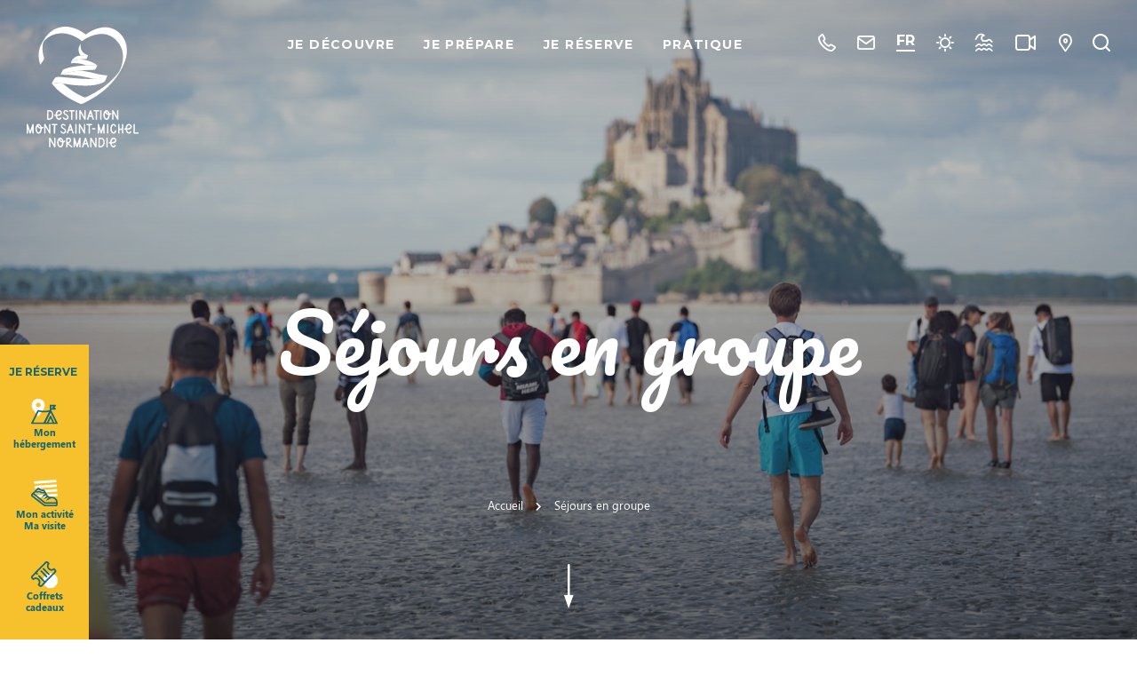

--- FILE ---
content_type: text/html; charset=UTF-8
request_url: https://www.ot-montsaintmichel.com/groupes/
body_size: 11546
content:
<!doctype html><html lang="fr-FR" class="no-js"> <head> <meta charset="UTF-8"> <title>Séjours en groupe - Destination Mont Saint-Michel Normandie</title> <meta http-equiv="X-UA-Compatible" content="IE=edge,chrome=1"> <meta name="viewport" content="width=device-width, initial-scale=1.0, minimum-scale=1.0, maximum-scale=5.0, user-scalable=yes"> <link href="//www.google-analytics.com" rel="dns-prefetch"> <link href="//www.googletagmanager.com" rel="dns-prefetch"> <link href="//www.gstatic.com" rel="dns-prefetch"> <link href="//translate.googleapis.com" rel="dns-prefetch"> <link href="//stats.g.doubleclick.net" rel="dns-prefetch"> <link href="//scontent.cdninstagram.com" rel="dns-prefetch"> <link href="//static.ingenie.fr" rel="dns-prefetch"> <link href="//reservation.ot-montsaintmichel.com" rel="dns-prefetch">  <meta name="description" content="Découvrez ou redécouvrez la Destination Mont Saint-Michel. Un patrimoine mondialement reconnu, des sites naturels et des panoramas à couper le souffle, pour enchanter votre séjour en groupe."/> <meta name="robots" content="index, follow, max-snippet:-1, max-image-preview:large, max-video-preview:-1"/> <link rel="canonical" href="https://www.ot-montsaintmichel.com/groupes/"/> <meta property="og:locale" content="fr_FR"/> <meta property="og:type" content="article"/> <meta property="og:title" content="Séjours en groupe - Destination Mont Saint-Michel Normandie"/> <meta property="og:description" content="Découvrez ou redécouvrez la Destination Mont Saint-Michel. Un patrimoine mondialement reconnu, des sites naturels et des panoramas à couper le souffle, pour enchanter votre séjour en groupe."/> <meta property="og:url" content="https://www.ot-montsaintmichel.com/groupes/"/> <meta property="og:site_name" content="Destination Mont Saint-Michel Normandie"/> <meta property="article:modified_time" content="2025-10-13T18:36:58+00:00"/> <meta property="og:image" content="https://www.ot-montsaintmichel.com/wp-content/uploads/2020/05/OTMSMN_Grant_Mont-Saint-Michel_traversée_pieds_sable-1.jpg"/> <meta property="og:image:width" content="1200"/> <meta property="og:image:height" content="801"/> <meta name="twitter:card" content="summary_large_image"/> <meta name="twitter:label1" content="Écrit par"> <meta name="twitter:data1" content="IRIS Interactive"> <meta name="twitter:label2" content="Durée de lecture est."> <meta name="twitter:data2" content="1 minute"> <script type="application/ld+json" class="yoast-schema-graph">{"@context":"https://schema.org","@graph":[{"@type":"Organization","@id":"https://www.ot-montsaintmichel.com/#organization","name":"Office de Tourisme Mont Saint-Michel Normandie","url":"https://www.ot-montsaintmichel.com/","sameAs":[],"logo":{"@type":"ImageObject","@id":"https://www.ot-montsaintmichel.com/#logo","inLanguage":"fr-FR","url":"https://www.ot-montsaintmichel.com/wp-content/uploads/2020/03/logo.svg","caption":"Office de Tourisme Mont Saint-Michel Normandie"},"image":{"@id":"https://www.ot-montsaintmichel.com/#logo"}},{"@type":"WebSite","@id":"https://www.ot-montsaintmichel.com/#website","url":"https://www.ot-montsaintmichel.com/","name":"Destination Mont Saint-Michel Normandie","description":"Les vacances de ma vie","publisher":{"@id":"https://www.ot-montsaintmichel.com/#organization"},"potentialAction":[{"@type":"SearchAction","target":"https://www.ot-montsaintmichel.com/?s={search_term_string}","query-input":"required name=search_term_string"}],"inLanguage":"fr-FR"},{"@type":"ImageObject","@id":"https://www.ot-montsaintmichel.com/groupes/#primaryimage","inLanguage":"fr-FR","url":"https://www.ot-montsaintmichel.com/wp-content/uploads/2020/05/OTMSMN_Grant_Mont-Saint-Michel_travers\u00e9e_pieds_sable-1.jpg","width":1200,"height":801,"caption":"travers\u00e9e de la baie - Mont Saint Michel"},{"@type":"WebPage","@id":"https://www.ot-montsaintmichel.com/groupes/#webpage","url":"https://www.ot-montsaintmichel.com/groupes/","name":"S\u00e9jours en groupe - Destination Mont Saint-Michel Normandie","isPartOf":{"@id":"https://www.ot-montsaintmichel.com/#website"},"primaryImageOfPage":{"@id":"https://www.ot-montsaintmichel.com/groupes/#primaryimage"},"datePublished":"2020-02-28T15:14:18+00:00","dateModified":"2025-10-13T18:36:58+00:00","description":"D\u00e9couvrez ou red\u00e9couvrez la Destination Mont Saint-Michel. Un patrimoine mondialement reconnu, des sites naturels et des panoramas \u00e0 couper le souffle, pour enchanter votre s\u00e9jour en groupe.","breadcrumb":{"@id":"https://www.ot-montsaintmichel.com/groupes/#breadcrumb"},"inLanguage":"fr-FR","potentialAction":[{"@type":"ReadAction","target":["https://www.ot-montsaintmichel.com/groupes/"]}]},{"@type":"BreadcrumbList","@id":"https://www.ot-montsaintmichel.com/groupes/#breadcrumb","itemListElement":[{"@type":"ListItem","position":1,"item":{"@type":"WebPage","@id":"https://www.ot-montsaintmichel.com/","url":"https://www.ot-montsaintmichel.com/","name":"Accueil"}},{"@type":"ListItem","position":2,"item":{"@type":"WebPage","@id":"https://www.ot-montsaintmichel.com/groupes/","url":"https://www.ot-montsaintmichel.com/groupes/","name":"S\u00e9jours en groupe"}}]}]}</script> <link rel='dns-prefetch' href='//static.ingenie.fr'/><link rel='dns-prefetch' href='//s.w.org'/><link rel='dns-prefetch' href='//hcaptcha.com'/> <script type="text/javascript"> window._wpemojiSettings = {"baseUrl":"https:\/\/s.w.org\/images\/core\/emoji\/12.0.0-1\/72x72\/","ext":".png","svgUrl":"https:\/\/s.w.org\/images\/core\/emoji\/12.0.0-1\/svg\/","svgExt":".svg","source":{"concatemoji":"https:\/\/www.ot-montsaintmichel.com\/wp-includes\/js\/wp-emoji-release.min.js"}}; /*! This file is auto-generated */ !function(e,a,t){var n,r,o,i=a.createElement("canvas"),p=i.getContext&&i.getContext("2d");function s(e,t){var a=String.fromCharCode;p.clearRect(0,0,i.width,i.height),p.fillText(a.apply(this,e),0,0);e=i.toDataURL();return p.clearRect(0,0,i.width,i.height),p.fillText(a.apply(this,t),0,0),e===i.toDataURL()}function c(e){var t=a.createElement("script");t.src=e,t.defer=t.type="text/javascript",a.getElementsByTagName("head")[0].appendChild(t)}for(o=Array("flag","emoji"),t.supports={everything:!0,everythingExceptFlag:!0},r=0;r<o.length;r++)t.supports[o[r]]=function(e){if(!p||!p.fillText)return!1;switch(p.textBaseline="top",p.font="600 32px Arial",e){case"flag":return s([127987,65039,8205,9895,65039],[127987,65039,8203,9895,65039])?!1:!s([55356,56826,55356,56819],[55356,56826,8203,55356,56819])&&!s([55356,57332,56128,56423,56128,56418,56128,56421,56128,56430,56128,56423,56128,56447],[55356,57332,8203,56128,56423,8203,56128,56418,8203,56128,56421,8203,56128,56430,8203,56128,56423,8203,56128,56447]);case"emoji":return!s([55357,56424,55356,57342,8205,55358,56605,8205,55357,56424,55356,57340],[55357,56424,55356,57342,8203,55358,56605,8203,55357,56424,55356,57340])}return!1}(o[r]),t.supports.everything=t.supports.everything&&t.supports[o[r]],"flag"!==o[r]&&(t.supports.everythingExceptFlag=t.supports.everythingExceptFlag&&t.supports[o[r]]);t.supports.everythingExceptFlag=t.supports.everythingExceptFlag&&!t.supports.flag,t.DOMReady=!1,t.readyCallback=function(){t.DOMReady=!0},t.supports.everything||(n=function(){t.readyCallback()},a.addEventListener?(a.addEventListener("DOMContentLoaded",n,!1),e.addEventListener("load",n,!1)):(e.attachEvent("onload",n),a.attachEvent("onreadystatechange",function(){"complete"===a.readyState&&t.readyCallback()})),(n=t.source||{}).concatemoji?c(n.concatemoji):n.wpemoji&&n.twemoji&&(c(n.twemoji),c(n.wpemoji)))}(window,document,window._wpemojiSettings); </script> <style type="text/css">img.wp-smiley,img.emoji { display: inline !important; border: none !important; box-shadow: none !important; height: 1em !important; width: 1em !important; margin: 0 .07em !important; vertical-align: -0.1em !important; background: none !important; padding: 0 !important;}</style> <link rel='preload' as='style' href='https://www.ot-montsaintmichel.com/wp-includes/css/dist/block-library/style.min.css' type='text/css' media='all'/><link rel='stylesheet' id='wp-block-library-css' href='https://www.ot-montsaintmichel.com/wp-includes/css/dist/block-library/style.min.css' type='text/css' media='all'/><link rel='preload' as='style' href='https://www.ot-montsaintmichel.com/wp-content/plugins/iris-weather/public/styles/weather-icons.css' type='text/css' media=''/><link rel='stylesheet' id='weather-font-css' href='https://www.ot-montsaintmichel.com/wp-content/plugins/iris-weather/public/styles/weather-icons.css' type='text/css' media=''/><link rel='preload' as='style' href='https://www.ot-montsaintmichel.com/wp-content/plugins/wp-etourisme/public/css/wp-etourisme-public.min.css' type='text/css' media='all'/><link rel='stylesheet' id='wp-etourisme-css' href='https://www.ot-montsaintmichel.com/wp-content/plugins/wp-etourisme/public/css/wp-etourisme-public.min.css' type='text/css' media='all'/><link rel='preload' as='style' href='https://www.ot-montsaintmichel.com/wp-content/themes/montsaintmichel/assets/dist/css/app.min.css' type='text/css' media='all'/><link rel='stylesheet' id='app-css' href='https://www.ot-montsaintmichel.com/wp-content/themes/montsaintmichel/assets/dist/css/app.min.css' type='text/css' media='all'/><script type='text/javascript' defer src='https://code.jquery.com/jquery-3.4.1.min.js'></script><script type='text/javascript' defer src='https://code.jquery.com/jquery-migrate-3.0.1.min.js'></script><script type='text/javascript' defer src='https://www.ot-montsaintmichel.com/wp-content/plugins/iris-weather/public/scripts/app_shared.js'></script><link rel='https://api.w.org/' href='https://www.ot-montsaintmichel.com/wp-json/'/><link rel='shortlink' href='https://www.ot-montsaintmichel.com/?p=258'/><link rel="alternate" type="application/json+oembed" href="https://www.ot-montsaintmichel.com/wp-json/oembed/1.0/embed?url=https%3A%2F%2Fwww.ot-montsaintmichel.com%2Fgroupes%2F"/><link rel="alternate" type="text/xml+oembed" href="https://www.ot-montsaintmichel.com/wp-json/oembed/1.0/embed?url=https%3A%2F%2Fwww.ot-montsaintmichel.com%2Fgroupes%2F&#038;format=xml"/><style type="text/css" media="screen"> .g { margin:0px; padding:0px; overflow:hidden; line-height:1; zoom:1; } .g img { height:auto; } .g-col { position:relative; float:left; } .g-col:first-child { margin-left: 0; } .g-col:last-child { margin-right: 0; } @media only screen and (max-width: 480px) { .g-col, .g-dyn, .g-single { width:100%; margin-left:0; margin-right:0; } }</style><link rel="alternate" href="https://www.ot-montsaintmichel.com/groupes/" hreflang="fr_FR"/><link rel="alternate" href="https://www.ot-montsaintmichel.com/en/group-holidays/" hreflang="en_US"/><link rel="alternate" href="https://www.ot-montsaintmichel.com/es/estancias-en-grupo/" hreflang="es_ES"/><link rel="alternate" href="https://www.ot-montsaintmichel.com/groupes/" hreflang="x-default"/><style>.h-captcha{position:relative;display:block;margin-bottom:2rem;padding:0;clear:both}.h-captcha[data-size="normal"]{width:303px;height:78px}.h-captcha[data-size="compact"]{width:164px;height:144px}.h-captcha[data-size="invisible"]{display:none}.h-captcha::before{content:'';display:block;position:absolute;top:0;left:0;background:url(https://www.ot-montsaintmichel.com/wp-content/plugins/hcaptcha-for-forms-and-more/assets/images/hcaptcha-div-logo.svg) no-repeat;border:1px solid #fff0;border-radius:4px}.h-captcha[data-size="normal"]::before{width:300px;height:74px;background-position:94% 28%}.h-captcha[data-size="compact"]::before{width:156px;height:136px;background-position:50% 79%}.h-captcha[data-theme="light"]::before,body.is-light-theme .h-captcha[data-theme="auto"]::before,.h-captcha[data-theme="auto"]::before{background-color:#fafafa;border:1px solid #e0e0e0}.h-captcha[data-theme="dark"]::before,body.is-dark-theme .h-captcha[data-theme="auto"]::before,html.wp-dark-mode-active .h-captcha[data-theme="auto"]::before,html.drdt-dark-mode .h-captcha[data-theme="auto"]::before{background-image:url(https://www.ot-montsaintmichel.com/wp-content/plugins/hcaptcha-for-forms-and-more/assets/images/hcaptcha-div-logo-white.svg);background-repeat:no-repeat;background-color:#333;border:1px solid #f5f5f5}.h-captcha[data-size="invisible"]::before{display:none}.h-captcha iframe{position:relative}div[style*="z-index: 2147483647"] div[style*="border-width: 11px"][style*="position: absolute"][style*="pointer-events: none"]{border-style:none}</style><style>span[data-name="hcap-cf7"] .h-captcha{margin-bottom:0}span[data-name="hcap-cf7"]~input[type="submit"],span[data-name="hcap-cf7"]~button[type="submit"]{margin-top:2rem}</style><link rel="icon" href="https://www.ot-montsaintmichel.com/wp-content/uploads/2024/10/cropped-web-app-manifest-512x512-1-32x32.png" sizes="32x32"/><link rel="icon" href="https://www.ot-montsaintmichel.com/wp-content/uploads/2024/10/cropped-web-app-manifest-512x512-1-192x192.png" sizes="192x192"/><link rel="apple-touch-icon" href="https://www.ot-montsaintmichel.com/wp-content/uploads/2024/10/cropped-web-app-manifest-512x512-1-180x180.png"/><meta name="msapplication-TileImage" content="https://www.ot-montsaintmichel.com/wp-content/uploads/2024/10/cropped-web-app-manifest-512x512-1-270x270.png"/> <script type="application/ld+json"> { "@context": "http://schema.org/", "@type": "TouristInformationCenter", "name": "Office de Tourisme Mont Saint-Michel Normandie", "address": { "@type": "PostalAddress", "streetAddress":"Grande Rue", "postalCode":"50170", "addressLocality":"Le Mont-Saint-Michel" }, "image": { "@type": "ImageObject", "url":"https://www.ot-montsaintmichel.com/wp-content/themes/montsaintmichel/assets/dist/images/logo.svg" }, "telephone": "+33 (0)2 33 60 14 30", "geo": { "@type": "GeoCoordinates", "latitude": "48.63507", "longitude": "-1.51086" }, "sameAs" : [ "https://www.facebook.com/OTMSMN","https://www.instagram.com/montsaintmichel_normandie/","https://www.youtube.com/channel/UC2Up-V-T8qB73P47Wz5om1A" ] }</script> <script>(function(w,d,s,l,i){w[l]=w[l]||[];w[l].push({'gtm.start': new Date().getTime(),event:'gtm.js'});var f=d.getElementsByTagName(s)[0], j=d.createElement(s),dl=l!='dataLayer'?'&l='+l:'';j.async=true;j.src= 'https://www.googletagmanager.com/gtm.js?id='+i+dl;f.parentNode.insertBefore(j,f); })(window,document,'script','dataLayer','GTM-WLCZVL4'); </script> </head> <body class="page-template page-template-page-templates page-template-intermediaire page-template-page-templatesintermediaire-php page page-id-258 has-header-cover has-toolbar" id="body"> <noscript><iframe src="https://www.googletagmanager.com/ns.html?id=GTM-WLCZVL4" height="0" width="0" style="display:none;visibility:hidden"></iframe></noscript> <div class="wrapper"> <header class="header" role="banner"> <div class="navbar"> <p class="logo"> <a class="logoItem" href="https://www.ot-montsaintmichel.com"> <img class="logoDark" src="https://www.ot-montsaintmichel.com/wp-content/themes/montsaintmichel/assets/dist/images/logo.svg" alt="Destination Mont Saint-Michel Normandie"> <img class="logoWhite" src="https://www.ot-montsaintmichel.com/wp-content/themes/montsaintmichel/assets/dist/images/logo-white.svg" alt="Destination Mont Saint-Michel Normandie"> <span class="sr-only">Destination Mont Saint-Michel Normandie</span> </a> </p><div class="site-nav" id="site-nav"> <nav class="nav" id="nav" role="navigation"> <ul> <li class="menu-item menu-item-has-children "> <a href="https://www.ot-montsaintmichel.com/je-decouvre/">Je découvre</a> <div class="maxi-menu"> <ul class="maxi-menu__list"> <li class="page_item page-item-62"> <a href="https://www.ot-montsaintmichel.com/je-decouvre/visiter-le-mont-saint-michel/">Visiter le Mont Saint-Michel</a> </li> <li class="page_item page-item-95"> <a href="https://www.ot-montsaintmichel.com/je-decouvre/prolonger-la-decouverte-de-la-baie/">Prolonger la découverte de la Baie</a> </li> <li class="page_item page-item-136"> <a href="https://www.ot-montsaintmichel.com/je-decouvre/nos-essentiels/">Nos essentiels</a> </li> <li class="page_item page-item-147"> <a href="https://www.ot-montsaintmichel.com/je-decouvre/nos-experiences-a-vivre/">Nos expériences à vivre</a> </li> <li class="page_item page-item-154"> <a href="https://www.ot-montsaintmichel.com/je-decouvre/nos-secrets-a-partager/">Nos secrets à partager</a> </li> <li class="page_item page-item-158"> <a href="https://www.ot-montsaintmichel.com/je-decouvre/nos-temps-forts/">Nos temps forts</a> </li> </ul> <div class="maxi-menu__accelerateurs"> <a class="maxi-menu-media" href="https://www.ot-montsaintmichel.com/je-decouvre/visiter-le-mont-saint-michel/je-visite-le-mont-saint-michel/les-visites-guidees/" data-bg="url(https://www.ot-montsaintmichel.com/wp-content/uploads/2020/04/Mont-Saint-Michel-Jardins-vue2-600x400.jpg)"> <span class="title">Les visites guidées</span> </a> <a class="maxi-menu-media" href="https://www.ot-montsaintmichel.com/je-decouvre/nos-secrets-a-partager/le-blog/" data-bg="url(https://www.ot-montsaintmichel.com/wp-content/uploads/2025/02/OTMSMN_MarineG_coeur-450x600.jpg)"> <span class="title">Le blog</span> </a> <a class="maxi-menu-media" href="https://www.ot-montsaintmichel.com/je-decouvre/visiter-le-mont-saint-michel/jaccede-au-mont-saint-michel/" data-bg="url(https://www.ot-montsaintmichel.com/wp-content/uploads/2020/03/©OTMSMN_Jim-Prod_Mont-Saint-Michel_sunset-4-min-1-600x400.jpg)"> <span class="title">J&rsquo;accède au Mont Saint-Michel</span> </a> </div> </div> </li> <li class="menu-item menu-item-has-children "> <a href="https://www.ot-montsaintmichel.com/je-prepare/">Je prépare</a> <div class="maxi-menu"> <ul class="maxi-menu__list"> <li class="page_item page-item-300536"> <a href="https://www.ot-montsaintmichel.com/je-prepare/acteurs-engages-pour-un-tourisme-responsable/">Les acteurs engagés pour un tourisme responsable</a> </li> <li class="page_item page-item-178"> <a href="https://www.ot-montsaintmichel.com/je-prepare/nos-hebergements/">Nos hébergements</a> </li> <li class="page_item page-item-189"> <a href="https://www.ot-montsaintmichel.com/je-prepare/nos-restaurants/">Nos restaurants</a> </li> <li class="page_item page-item-199"> <a href="https://www.ot-montsaintmichel.com/je-prepare/agenda/">Agenda</a> </li> <li class="page_item page-item-200"> <a href="https://www.ot-montsaintmichel.com/je-prepare/notre-histoire-se-raconte/">Lieux de visite et guides</a> </li> <li class="page_item page-item-203"> <a href="https://www.ot-montsaintmichel.com/je-prepare/activites-de-loisirs/">Activités de loisirs</a> </li> <li class="page_item page-item-211"> <a href="https://www.ot-montsaintmichel.com/je-prepare/itinerance-et-traversees-de-la-baie/">Itinérance et traversées de la Baie</a> </li> <li class="page_item page-item-214"> <a href="https://www.ot-montsaintmichel.com/je-prepare/le-savoir-faire-normand/">Le savoir-faire normand</a> </li> <li class="page_item page-item-219"> <a href="https://www.ot-montsaintmichel.com/je-prepare/les-commerces/">Les commerces</a> </li> <li class="page_item page-item-220"> <a href="https://www.ot-montsaintmichel.com/je-prepare/les-sejours/">Les séjours</a> </li> </ul> <div class="maxi-menu__accelerateurs"> <a class="maxi-menu-media" href="https://www.ot-montsaintmichel.com/je-prepare/itinerance-et-traversees-de-la-baie/tous-les-itineraires-et-circuits/" data-bg="url(https://www.ot-montsaintmichel.com/wp-content/uploads/2020/05/alamoureux_MG_6477-600x400.jpg)"> <span class="title">Tous les itinéraires et circuits</span> </a> <a class="maxi-menu-media" href="https://www.ot-montsaintmichel.com/je-prepare/itinerance-et-traversees-de-la-baie/traversees-de-la-baie/" data-bg="url(https://www.ot-montsaintmichel.com/wp-content/uploads/2020/04/traversée-de-la-baie-Mont-Saint-Michel-9-400x600.jpg)"> <span class="title">Traversées de la baie (guides)</span> </a> <a class="maxi-menu-media" href="https://www.ot-montsaintmichel.com/je-prepare/activites-de-loisirs/activites-en-famille/" data-bg="url(https://www.ot-montsaintmichel.com/wp-content/uploads/2020/05/OTMSMN_Grant_Mont-Saint-Michel_Roche-Torin_vélo_famille_enfants_amis-18-600x424.jpg)"> <span class="title">Activités en Famille</span> </a> </div> </div> </li> <li class="menu-item"> <a href="https://www.ot-montsaintmichel.com/je-reserve-2/" target="_blank">Je réserve</a> </li> <li class="menu-item menu-item-has-children "> <a href="https://www.ot-montsaintmichel.com/pratique/">Pratique</a> <div class="maxi-menu"> <ul class="maxi-menu__list"> <li class="page_item page-item-227"> <a href="https://www.ot-montsaintmichel.com/pratique/venir-jusqua-nous/">Comment venir ?</a> </li> <li class="page_item page-item-231"> <a href="https://www.ot-montsaintmichel.com/pratique/se-deplacer-pendant-le-sejour/">Se déplacer pendant le séjour</a> </li> <li class="page_item page-item-236"> <a href="https://www.ot-montsaintmichel.com/pratique/tourisme-pour-tous/">Tourisme pour tous</a> </li> <li class="page_item page-item-237"> <a href="https://www.ot-montsaintmichel.com/pratique/nos-brochures/">Nos brochures</a> </li> <li class="page_item page-item-239"> <a href="https://www.ot-montsaintmichel.com/pratique/faq-foire-aux-questions/">FAQ : Foire aux questions</a> </li> <li class="page_item page-item-240"> <a href="https://www.ot-montsaintmichel.com/pratique/nos-bureaux-dinformation/">Nos bureaux d'information</a> </li> <li class="page_item page-item-241"> <a href="https://www.ot-montsaintmichel.com/pratique/qui-sommes-nous/">Qui sommes-nous ?</a> </li> <li class="page_item page-item-242"> <a href="https://www.ot-montsaintmichel.com/pratique/contactez-nous/">Contactez-nous</a> </li> </ul> <div class="maxi-menu__accelerateurs"> <a class="maxi-menu-media" href="https://www.ot-montsaintmichel.com/je-decouvre/prolonger-la-decouverte-de-la-baie/tourisme-pour-tous/" data-bg="url(https://www.ot-montsaintmichel.com/wp-content/uploads/2024/07/Nouveau-projet-3-343x600.jpg)"> <span class="title">Tourisme pour tous</span> </a> <a class="maxi-menu-media" href="https://www.ot-montsaintmichel.com/pratique/nos-brochures/" data-bg="url(https://www.ot-montsaintmichel.com/wp-content/uploads/2020/04/OFFICE-DE-TOURISME-MONT-SAINT-MICHEL-NORMANDIE-MAGAZINE-2025-COUVERTURE-456x600.jpg)"> <span class="title">Nos brochures</span> </a> <a class="maxi-menu-media" href="https://www.ot-montsaintmichel.com/pratique/nos-bureaux-dinformation/" data-bg="url(https://www.ot-montsaintmichel.com/wp-content/uploads/2020/04/alamoureux_mg_4198_41366676161_o-600x400.jpg)"> <span class="title">Nos bureaux d'information</span> </a> </div> </div> </li> </ul> </nav></div><div class="tools"> <div class="toolsItem toolsItem--cart" data-trigger="wpiris-click" data-toggle="tooltip" data-placement="bottom" title="Voir mon panier"> <div id="ingenie-widget-cart"></div> </div> <div class="toolsItem toolsItem--phone"> <a href="https://www.ot-montsaintmichel.com/pratique/nos-bureaux-dinformation/" data-toggle="tooltip" data-placement="bottom" title="Tous les numéros ici"> <span class="sr-only">Tous les numéros ici</span> </a> </div> <div class="toolsItem js-toolsMobile"> <div class="toolsItem toolsItem--contact"> <a href="https://www.ot-montsaintmichel.com/pratique/nos-bureaux-dinformation/" data-toggle="tooltip" data-placement="bottom" title="Toutes les adresses email ici"> <span class="sr-only">Toutes les adresses email ici</span> </a> </div> <div class="toolsItem toolsItem--lang"> <a href="#lang-selector" class="notranslate" data-trigger="lang-selector"> FR </a> </div> <div class="toolsItem toolsItem--weather"> <a href="https://www.ot-montsaintmichel.com/meteo/" data-toggle="tooltip" data-placement="bottom" title="Météo"> <span class="sr-only">Météo</span> </a> </div> <div class="toolsItem toolsItem--tides"> <a href="https://www.ot-montsaintmichel.com/marees/" data-toggle="tooltip" data-placement="bottom" title="Horaires des marées"> <span class="sr-only">Horaires des marées</span> </a> </div> <div class="toolsItem toolsItem--webcams"> <a href="https://www.ot-montsaintmichel.com/webcams/" data-toggle="tooltip" data-placement="bottom" title="Webcams &#8211; Vidéos"> <span class="sr-only">Webcams &#8211; Vidéos</span> </a> </div> <div class="toolsItem toolsItem--map"> <a href="https://www.ot-montsaintmichel.com/carte-interactive/" data-toggle="tooltip" data-placement="bottom" title="Carte interactive"> <span class="sr-only">Carte interactive</span> </a> </div> </div> <div class="toolsItem toolsItem--search"> <a href="#wpSearchLayout" data-trigger="wpiris-search-layout" data-toggle="tooltip" data-placement="bottom" title="Rechercher"> <span class="sr-only">Je recherche</span> </a> </div> <div class="toolsItem toolsItem--trigger-menu"> <a href="#nav" class="js-trigger-menu" aria-label="Menu"><i class="trigger-menu-icon"></i></a> </div></div> </div> <div class="gltSelector" id="lang-selector" data-id="lang-selector"> <div class="gltSelectorInner"> <p class="gltSelectorTitle">Sélectionnez votre langue</p> <div class="gltSelectorLangs"> <a href="https://www.ot-montsaintmichel.com/en/group-holidays/" target="_blank" rel="noopener"> <span>EN</span> </a> <a href="https://www.ot-montsaintmichel.com/es/estancias-en-grupo/" target="_blank" rel="noopener"> <span>ES</span> </a> </div> </div></div> <picture> <source media="(max-width: 650px)" data-srcset="https://www.ot-montsaintmichel.com/wp-content/uploads/2020/05/OTMSMN_Grant_Mont-Saint-Michel_traversée_pieds_sable-1-600x401.jpg"> <source media="(max-width: 1000px)" data-srcset="https://www.ot-montsaintmichel.com/wp-content/uploads/2020/05/OTMSMN_Grant_Mont-Saint-Michel_traversée_pieds_sable-1-900x601.jpg"> <img class="headerCover" data-src="https://www.ot-montsaintmichel.com/wp-content/uploads/2020/05/OTMSMN_Grant_Mont-Saint-Michel_traversée_pieds_sable-1.jpg" alt="Séjours en groupe" > </picture> <a href="#main" class="ctaScroll" data-trigger="wpiris-scroll"> <i class="fi fi-arrow-bottom"></i> <span class="sr-only">Accéder au contenu</span> </a> <div class="container"> <h1 class="headerTitle" data-id="fade-away">Séjours en groupe</h1> </div> <div class="breadcrumbs"> <div class="breadcrumbsLinks"><span><span><a href="https://www.ot-montsaintmichel.com/">Accueil</a> <i class="fas fa-chevron-right"></i> <span class="breadcrumb_last" aria-current="page">Séjours en groupe</span></span></span></div> </div> <div class="headerToolbar"> <p class="headerToolbarTitle">Je réserve</p> <a class="headerToolbarItem" href="https://www.ot-montsaintmichel.com/je-prepare/nos-hebergements/"> <img src="https://www.ot-montsaintmichel.com/wp-content/themes/montsaintmichel/assets/dist/images/mon-hebergement.svg" alt="Mon hébergement"> <span>Mon hébergement</span> </a> <a class="headerToolbarItem" href="#booking-form-activite" data-fancybox data-options='{"baseClass": "modal-booking-form"}'> <img src="https://www.ot-montsaintmichel.com/wp-content/themes/montsaintmichel/assets/dist/images/mon-activite.svg" alt="Mon activité, ma visite"> <span>Mon activité<br>Ma visite</span> </a> <a class="headerToolbarItem" href="https://reservation.ot-montsaintmichel.com/promotion-sejour-normandie.html" target="_blank" nofancybox > <img src="https://www.ot-montsaintmichel.com/wp-content/themes/montsaintmichel/assets/dist/images/mon-spectacle.svg" alt="Mon spectacle"> <span>Coffrets cadeaux</span> </a></div><div class="booking-form hide" id="booking-form-hebergement"> <p class="booking-form__label h5">Je réserve mon hébergement</p> <div id="ingenie-widget-global-hebergement"></div></div><div class="booking-form hide" id="booking-form-activite"> <p class="booking-form__label h5">Je réserve mon activité ou ma visite</p> <div id="ingenie-widget-global-activite"></div></div><div class="booking-form hide" id="booking-form-spectacle"> <p class="booking-form__label h5">Je réserve mon spectacle</p> <div id="ingenie-widget-global-spectacle"></div></div> </header> <main id="main" role="main"> <section class="section" id="primary"> <div class="container"> <article id="post-258" class="article post-258 page type-page status-publish has-post-thumbnail hentry"> <div class="excerpt"> <p>Découvrez ou redécouvrez la Destination Mont Saint-Michel. Un patrimoine mondialement reconnu, des sites naturels et des panoramas à couper le souffle, pour enchanter votre séjour en groupe.</p> </div><p class="is-style-default">Notre office de tourisme vous invite à vivre une expérience unique, alliant culture, histoire, nature et convivialité : nous vous proposons des visites guidées passionnantes, allant des sorties en baie accompagnées d&rsquo;un expert local aux découvertes thématiques sur le Mont Saint-Michel ou la Seconde Guerre mondiale. Vous pourrez également visiter des producteurs normands et goûter à l&rsquo;authenticité de notre terroir. Et sans oublier des activités de loisirs à découvrir et la possibilité de se challenger en équipe que ce soit sur une piste de karting ou en lançant des haches. <br></p><div class="wp-block-buttons aligncenter"><div class="wp-block-button"><a class="wp-block-button__link" href="https://www.calameo.com/read/00164388946f67cc8264b" target="_blank" rel="noreferrer noopener">consulter la brochure groupes</a></div></div><div style="text-align:center;"><iframe src="//v.calameo.com/?bkcode=00164388946f67cc8264b&#038;mode=mini" width="480" height="300" frameborder="0" scrolling="no" allowtransparency allowfullscreen style="margin:0 auto;"></iframe></div><p class="has-text-align-center has-normal-font-size">Avec notre service séjours, profitez d’un séjour clés en main ou personnalisé au Mont Saint-Michel et dans la baie. Votre hébergement, vos temps de repas et d’activités seront déjà prévus.</p><div class="wp-block-buttons aligncenter"><div class="wp-block-button"><a class="wp-block-button__link" href="https://reservation.ot-montsaintmichel.com/contact-devis-gratuit.html" target="_blank" rel="noreferrer noopener">Demander un devis GROUPE</a></div></div><div class="wp-block-related-post alignfull"> <div class="container"> <p class="wp-block-related-post-subtitle"></p> <h2 class="wp-block-related-post-title"></h2> <div class="wp-block-related-post-list total-6"> <div class="wp-block-related-post-item" data-trigger="wpiris-click"> <div class="wp-block-related-post-item-cover"> <a href="https://www.ot-montsaintmichel.com/je-prepare/les-sejours/evenements-professionnels/"> <img data-src="https://www.ot-montsaintmichel.com/wp-content/uploads/2020/04/DSC_0088-600x400.jpg" alt="Évènements professionnels"> </a> </div> <div class="wp-block-related-post-item-body"> <p class="wp-block-related-post-item-title"> <a href="https://www.ot-montsaintmichel.com/je-prepare/les-sejours/evenements-professionnels/">Évènements professionnels</a> </p> </div> </div> <div class="wp-block-related-post-item" data-trigger="wpiris-click"> <div class="wp-block-related-post-item-cover"> <a href="https://www.ot-montsaintmichel.com/je-decouvre/visiter-le-mont-saint-michel/le-mont-saint-michel-autrement/les-traversees-de-la-baie/"> <img data-src="https://www.ot-montsaintmichel.com/wp-content/uploads/2020/04/traversée-de-la-baie-Mont-Saint-Michel-3-400x600.jpg" alt="Les Traversées de la Baie (guides)"> </a> </div> <div class="wp-block-related-post-item-body"> <p class="wp-block-related-post-item-title"> <a href="https://www.ot-montsaintmichel.com/je-decouvre/visiter-le-mont-saint-michel/le-mont-saint-michel-autrement/les-traversees-de-la-baie/">Les Traversées de la Baie (guides)</a> </p> </div> </div> <div class="wp-block-related-post-item" data-trigger="wpiris-click"> <div class="wp-block-related-post-item-cover"> <a href="https://www.ot-montsaintmichel.com/je-reserve/mon-sejour-cle-en-main/les-agences-receptives/"> <img data-src="https://www.ot-montsaintmichel.com/wp-content/uploads/2020/04/Mont-Saint-Michel_groupe-1-600x400.jpg" alt="Nos agences partenaires"> </a> </div> <div class="wp-block-related-post-item-body"> <p class="wp-block-related-post-item-title"> <a href="https://www.ot-montsaintmichel.com/je-reserve/mon-sejour-cle-en-main/les-agences-receptives/">Nos agences partenaires</a> </p> </div> </div> <div class="wp-block-related-post-item" data-trigger="wpiris-click"> <div class="wp-block-related-post-item-cover"> <a href="https://www.ot-montsaintmichel.com/je-decouvre/visiter-le-mont-saint-michel/je-visite-le-mont-saint-michel/les-visites-guidees/"> <img data-src="https://www.ot-montsaintmichel.com/wp-content/uploads/2020/04/Mont-Saint-Michel-Jardins-vue2-600x400.jpg" alt="Les visites guidées"> </a> </div> <div class="wp-block-related-post-item-body"> <p class="wp-block-related-post-item-title"> <a href="https://www.ot-montsaintmichel.com/je-decouvre/visiter-le-mont-saint-michel/je-visite-le-mont-saint-michel/les-visites-guidees/">Les visites guidées</a> </p> </div> </div> <div class="wp-block-related-post-item" data-trigger="wpiris-click"> <div class="wp-block-related-post-item-cover"> <a href="https://www.ot-montsaintmichel.com/je-prepare/les-sejours/sejours-en-famille-et-tribus/"> <img data-src="https://www.ot-montsaintmichel.com/wp-content/uploads/2020/04/MontSaintMichel_Normandie_LeMont_village_abbaye_SaintMichel_famille_selfie©OTMSMN_Lamoureux-5-600x400.jpg" alt="Séjours en Famille et Tribus"> </a> </div> <div class="wp-block-related-post-item-body"> <p class="wp-block-related-post-item-title"> <a href="https://www.ot-montsaintmichel.com/je-prepare/les-sejours/sejours-en-famille-et-tribus/">Séjours en Famille et Tribus</a> </p> </div> </div> <div class="wp-block-related-post-item" data-trigger="wpiris-click"> <div class="wp-block-related-post-item-cover"> <a href="https://www.ot-montsaintmichel.com/scolaires/"> <img data-src="https://www.ot-montsaintmichel.com/wp-content/uploads/2020/05/OTMSMN_Grant_Mont-Saint-Michel_Roche-Torin_vélo_famille_enfants_amis-2-600x425.jpg" alt="Scolaires"> </a> </div> <div class="wp-block-related-post-item-body"> <p class="wp-block-related-post-item-title"> <a href="https://www.ot-montsaintmichel.com/scolaires/">Scolaires</a> </p> </div> </div> </div> </div></div><p class="is-style-highlight"><em>Le village du Mont Saint-Michel est un espace protégé. Nous incitons progressivement les groupes à adopter une attitude Zéro Déchet et donc à rapporter leurs déchets afin de préserver le site du Mont Saint-Michel.</em></p> </article> <div class="entityList clear"> </div> </section> </main><footer class="footer" role="contentinfo" data-bg="url(https://www.ot-montsaintmichel.com/wp-content/themes/montsaintmichel/assets/dist/images/logo-footer.svg)"> <div class="container"> <div class="row"> <div class="col col-a"> <div class="footerLocation"> <img class="mapFooter" data-src="https://www.ot-montsaintmichel.com/wp-content/themes/montsaintmichel/assets/dist/images/map-footer.svg" width="110" alt="Carte Mont Saint-Michel"> <p class="footerTitle">Office de Tourisme Mont Saint-Michel Normandie</p> <address> <span>Grande Rue</span><br> <span>50170</span> <span>Le Mont-Saint-Michel</span><br>   </address> <a class="link" href="https://www.ot-montsaintmichel.com/pratique/nos-bureaux-dinformation/">Nos bureaux d'information</a> </div> <p class="footerCta"> <a href="https://www.ot-montsaintmichel.com/pratique/contactez-nous/" class="button-secondary">Nous contacter</a> <a href="https://www.ot-montsaintmichel.com/pratique/venir-jusqua-nous/" class="button-secondary">Comment venir ?</a> </p> </div> <div class="col col-b"> <div class="footerNewsletter"> <p class="footerTitle">Newsletter</p> <p>Suivez le fil de notre actualité, abonnez-vous&nbsp;!</p> <a href="https://www.ot-montsaintmichel.com/inscription-newsletter/" class="button">M'inscrire</a> </div> <div class="footerSocial"> <p class="footerTitle">Nous suivre</p> <ul class="socialList"> <li class="socialItem socialItem--facebook"> <a target="_blank" href="https://www.facebook.com/OTMSMN" data-toggle="tooltip" data-placement="bottom" class="GtmButtonConsultationSuivez-nous sur Facebook" rel="noreferrer noopener" data-title="Suivez-nous sur Facebook" > <i aria-hidden="true" class="fab fa-facebook-f"></i> <span class="sr-only">Suivez-nous sur Facebook</span> </a> </li> <li class="socialItem socialItem--instagram"> <a target="_blank" href="https://www.instagram.com/montsaintmichel_normandie/" data-toggle="tooltip" data-placement="bottom" class="GtmButtonConsultationSuivez-nous sur Instagram" rel="noreferrer noopener" data-title="Suivez-nous sur Instagram" > <i aria-hidden="true" class="fab fa-instagram"></i> <span class="sr-only">Suivez-nous sur Instagram</span> </a> </li> <li class="socialItem socialItem--youtube"> <a target="_blank" href="https://www.youtube.com/channel/UC2Up-V-T8qB73P47Wz5om1A" data-toggle="tooltip" data-placement="bottom" class="GtmButtonConsultationSuivez-nous sur Youtube" rel="noreferrer noopener" data-title="Suivez-nous sur Youtube" > <i aria-hidden="true" class="fab fa-youtube"></i> <span class="sr-only">Suivez-nous sur Youtube</span> </a> </li> </ul> </div> <a href="https://ot-montsaintmichel.nous-recrutons.fr/" class="button" target="_blank">Nous recrutons</a> </div> <div class="col col-c"> <ul class="footerList"> <li class="footerListItem"> <a href="https://www.ot-montsaintmichel.com/pratique/qui-sommes-nous/"> <i class="fi fi-id-card"></i> <span>Qui sommes-nous ?</span> </a> </li> <li class="footerListItem"> <a href="https://www.ot-montsaintmichel.com/espace-pro/"> <i class="fi fi-user-check"><span class="path1"></span><span class="path2"></span></i> <span>Espace Pro</span> </a> </li> <li class="footerListItem"> <a href="https://www.ot-montsaintmichel.com/pratique/nos-brochures/"> <i class="fi fi-brochure"></i> <span>Nos brochures</span> </a> </li> <li class="footerListItem"> <a href="https://www.ot-montsaintmichel.com/pratique/faq-foire-aux-questions/"> <i class="fi fi-dialog"></i> <span>FAQ : Foire aux questions</span> </a> </li> <li class="footerListItem"> <a href="https://www.ot-montsaintmichel.com/groupes/"> <i class="fi fi-user-group"></i> <span>Séjours en groupe</span> </a> </li> <li class="footerListItem"> <a href="https://www.ot-montsaintmichel.com/scolaires/"> <i class="fi fi-student-hat"></i> <span>Scolaires</span> </a> </li> <li class="footerListItem"> <a href="https://www.ot-montsaintmichel.com/seminaires/"> <i class="fi fi-user-screen"></i> <span>Séminaires</span> </a> </li> </ul> </div> </div> <div class="copyright"> <p> <a href="https://www.ot-montsaintmichel.com/plan-du-site/">Plan du site</a> - <a href="https://www.ot-montsaintmichel.com/mentions-legales/">Mentions légales</a> - <a href="https://www.ot-montsaintmichel.com/politique-de-confidentialite/">Politique de confidentialité</a> <span class="separator">-</span> <a href="https://www.ot-montsaintmichel.com/accessibilite/">Accessibilité : Non conforme</a> <span class="separator">-</span> Made with <i class="fa fa-heart" aria-hidden="true"></i> by <a rel="noreferrer noopener" href="https://www.iris-interactive.fr" target="_blank">IRIS Interactive</a> </p> <p class="copyright--small"> <a href="javascript:showAxeptioButton()">Information sur les cookies</a> - <span>Ce site est protégé par reCAPTCHA. Les <a rel="noreferrer noopener" href="https://policies.google.com/privacy?hl=fr" target="_blank">règles de confidentialité</a> et les <a rel="noreferrer noopener" href="https://policies.google.com/terms?hl=fr" target="_blank">conditions d'utilisation</a> de Google s'appliquent.</span> </p></div> </div></footer><div class="footerPartners"> <div class="container"> <a href="https://whc.unesco.org/fr/list/80" target="_blank" rel="noreferrer"> <img data-src="https://www.ot-montsaintmichel.com/wp-content/themes/montsaintmichel/assets/dist/images/partners/unesco.png" data-srcset="https://www.ot-montsaintmichel.com/wp-content/themes/montsaintmichel/assets/dist/images/partners/unesco@2x.png 2x" alt="UNESCO"> </a> <a href="https://www.qualite-tourisme.gouv.fr" target="_blank" rel="noreferrer"> <img data-src="https://www.ot-montsaintmichel.com/wp-content/themes/montsaintmichel/assets/dist/images/partners/qualite-tourisme.png" data-srcset="https://www.ot-montsaintmichel.com/wp-content/themes/montsaintmichel/assets/dist/images/partners/qualite-tourisme@2x.png 2x" alt="Qualité Tourisme"> </a> <a href="https://www.adn-tourisme.fr/" target="_blank" rel="noreferrer"> <img data-src="https://www.ot-montsaintmichel.com/wp-content/themes/montsaintmichel/assets/dist/images/partners/logo-adn.jpg" data-srcset="https://www.ot-montsaintmichel.com/wp-content/themes/montsaintmichel/assets/dist/images/partners/logo-adn@2x.jpg 2x" alt="Offices de Tourisme de France"> </a> <a href="https://www.villes-sanctuaires.com/villes-sanctuaires/mont-saint-michel" target="_blank" rel="noreferrer"> <img data-src="https://www.ot-montsaintmichel.com/wp-content/themes/montsaintmichel/assets/dist/images/partners/villes-sanctuaires.png" data-srcset="https://www.ot-montsaintmichel.com/wp-content/themes/montsaintmichel/assets/dist/images/partners/villes-sanctuaires@2x.png 2x" alt="Villes Sanctuaires en France"> </a> <a href="https://www.stationverte.com" target="_blank" rel="noreferrer"> <img data-src="https://www.ot-montsaintmichel.com/wp-content/themes/montsaintmichel/assets/dist/images/partners/station-verte.png" data-srcset="https://www.ot-montsaintmichel.com/wp-content/themes/montsaintmichel/assets/dist/images/partners/station-verte@2x.png 2x" alt="Station Verte"> </a> <a href="https://www.familleplus.fr" target="_blank" rel="noreferrer"> <img data-src="https://www.ot-montsaintmichel.com/wp-content/themes/montsaintmichel/assets/dist/images/partners/famille-plus.png" data-srcset="https://www.ot-montsaintmichel.com/wp-content/themes/montsaintmichel/assets/dist/images/partners/famille-plus@2x.png 2x" alt="Famille Plus"> </a> <a href="http://www.msm-normandie.fr" target="_blank" rel="noreferrer"> <img data-src="https://www.ot-montsaintmichel.com/wp-content/themes/montsaintmichel/assets/dist/images/partners/agglo-msm.png" data-srcset="https://www.ot-montsaintmichel.com/wp-content/themes/montsaintmichel/assets/dist/images/partners/agglo-msm@2x.png 2x" alt="Communauté d'Agglomération Mont Saint-Michel Normandie"> </a> <a href="https://tourisme-handicaps.org" target="_blank" rel="noreferrer"> <img data-src="https://www.ot-montsaintmichel.com/wp-content/themes/montsaintmichel/assets/dist/images/partners/logo-handicap.jpg" data-srcset="https://www.ot-montsaintmichel.com/wp-content/themes/montsaintmichel/assets/dist/images/partners/logo-handicap@2x.jpg 2x" alt="Communauté d'Agglomération Mont Saint-Michel Normandie"> </a> </div></div><p> <a href="#body" class="backtotop" data-id="back-to-top" data-trigger="wpiris-scroll" data-toggle="tooltip" data-placement="left" title="Haut de la page"> <span class="sr-only">Haut de la page</span> </a></p></div><div class="site-overlay" id="site-overlay"></div><div class="site-menu__mobile" id="site-menu__mobile"> <div class="site-menu__mobile__header"> <div class="site-menu__mobile__logo"> <a href="https://www.ot-montsaintmichel.com"> <img data-src="https://www.ot-montsaintmichel.com/wp-content/themes/montsaintmichel/assets/dist/images/logo-white.svg" alt="Destination Mont Saint-Michel Normandie"> </a> </div> <div class="site-menu__mobile__access"> <a class="js-wpSearchLayoutOpen" href="#wpSearchLayout" data-trigger="wpiris-search-layout" data-toggle="tooltip" data-placement="right" title="Rechercher"> <i class="fi fi-search"></i> <span class="sr-only">Je recherche</span> </a> <a href="#nav" class="js-trigger-menu" aria-label="Menu"><i class="trigger-menu-icon"></i></a> </div> </div> <div class="site-menu__mobile__wrapper" id="site-menu__mobile__wrapper"> <ul id="menu-menu-mobile" class="menu"><li id="menu-item-5630" class="menu-item menu-item-type-post_type menu-item-object-page menu-item-has-children menu-item-5630"><a href="https://www.ot-montsaintmichel.com/je-decouvre/">Je découvre</a><ul class="sub-menu"> <li id="menu-item-89001" class="menu-item menu-item-type-post_type menu-item-object-post menu-item-89001"><a href="https://www.ot-montsaintmichel.com/2022/01/25/labbaye/">Mont Saint-Michel : actualités et infos pratiques</a></li> <li id="menu-item-5631" class="menu-item menu-item-type-post_type menu-item-object-page menu-item-5631"><a href="https://www.ot-montsaintmichel.com/je-decouvre/visiter-le-mont-saint-michel/">Visiter le Mont Saint-Michel</a></li> <li id="menu-item-11472" class="menu-item menu-item-type-post_type menu-item-object-page menu-item-11472"><a href="https://www.ot-montsaintmichel.com/je-decouvre/prolonger-la-decouverte-de-la-baie/">Prolonger la découverte de la Baie</a></li> <li id="menu-item-11473" class="menu-item menu-item-type-post_type menu-item-object-page menu-item-11473"><a href="https://www.ot-montsaintmichel.com/je-decouvre/nos-essentiels/">Nos essentiels</a></li> <li id="menu-item-11475" class="menu-item menu-item-type-post_type menu-item-object-page menu-item-11475"><a href="https://www.ot-montsaintmichel.com/je-decouvre/nos-secrets-a-partager/">Nos secrets à partager</a></li> <li id="menu-item-11476" class="menu-item menu-item-type-post_type menu-item-object-page menu-item-11476"><a href="https://www.ot-montsaintmichel.com/je-decouvre/nos-temps-forts/">Nos temps forts</a></li> <li id="menu-item-116738" class="menu-item menu-item-type-post_type menu-item-object-page menu-item-116738"><a href="https://www.ot-montsaintmichel.com/marees/">Les horaires de marées</a></li></ul></li><li id="menu-item-5636" class="menu-item menu-item-type-post_type menu-item-object-page menu-item-has-children menu-item-5636"><a href="https://www.ot-montsaintmichel.com/je-prepare/">Je prépare</a><ul class="sub-menu"> <li id="menu-item-5637" class="menu-item menu-item-type-post_type menu-item-object-page menu-item-5637"><a href="https://www.ot-montsaintmichel.com/je-prepare/nos-hebergements/">Nos hébergements</a></li> <li id="menu-item-5638" class="menu-item menu-item-type-post_type menu-item-object-page menu-item-5638"><a href="https://www.ot-montsaintmichel.com/je-prepare/nos-restaurants/">Nos restaurants</a></li> <li id="menu-item-5639" class="menu-item menu-item-type-post_type menu-item-object-page menu-item-5639"><a href="https://www.ot-montsaintmichel.com/je-prepare/agenda/">Agenda</a></li> <li id="menu-item-11478" class="menu-item menu-item-type-post_type menu-item-object-page menu-item-11478"><a href="https://www.ot-montsaintmichel.com/je-prepare/itinerance-et-traversees-de-la-baie/">Itinérance et traversées de la Baie</a></li> <li id="menu-item-11477" class="menu-item menu-item-type-post_type menu-item-object-page menu-item-11477"><a href="https://www.ot-montsaintmichel.com/je-prepare/activites-de-loisirs/">Activités de loisirs</a></li> <li id="menu-item-11479" class="menu-item menu-item-type-post_type menu-item-object-page menu-item-11479"><a href="https://www.ot-montsaintmichel.com/je-prepare/activites-de-loisirs/activites-en-famille/">Activités en Famille</a></li> <li id="menu-item-242318" class="menu-item menu-item-type-post_type menu-item-object-page menu-item-242318"><a href="https://www.ot-montsaintmichel.com/je-prepare/le-savoir-faire-normand/">Le savoir-faire normand</a></li> <li id="menu-item-11480" class="menu-item menu-item-type-post_type menu-item-object-page menu-item-11480"><a href="https://www.ot-montsaintmichel.com/je-prepare/les-commerces/">Les commerces</a></li> <li id="menu-item-11481" class="menu-item menu-item-type-post_type menu-item-object-page menu-item-11481"><a href="https://www.ot-montsaintmichel.com/je-prepare/les-sejours/">Les séjours</a></li> <li id="menu-item-11482" class="menu-item menu-item-type-post_type menu-item-object-page menu-item-11482"><a href="https://www.ot-montsaintmichel.com/je-decouvre/visiter-le-mont-saint-michel/je-visite-le-mont-saint-michel/les-visites-guidees/">Les visites guidées</a></li></ul></li><li id="menu-item-59476" class="menu-item menu-item-type-post_type menu-item-object-page menu-item-59476"><a href="https://www.ot-montsaintmichel.com/je-reserve-2/">Je réserve</a></li><li id="menu-item-5640" class="menu-item menu-item-type-post_type menu-item-object-page menu-item-has-children menu-item-5640"><a href="https://www.ot-montsaintmichel.com/pratique/">Pratique</a><ul class="sub-menu"> <li id="menu-item-89002" class="menu-item menu-item-type-post_type menu-item-object-page menu-item-89002"><a href="https://www.ot-montsaintmichel.com/pratique/venir-jusqua-nous/">Venir jusqu&rsquo;à nous</a></li> <li id="menu-item-89003" class="menu-item menu-item-type-post_type menu-item-object-page menu-item-89003"><a href="https://www.ot-montsaintmichel.com/pratique/se-deplacer-pendant-le-sejour/">Se déplacer pendant le séjour</a></li> <li id="menu-item-206716" class="menu-item menu-item-type-post_type menu-item-object-page menu-item-206716"><a href="https://www.ot-montsaintmichel.com/je-decouvre/prolonger-la-decouverte-de-la-baie/tourisme-pour-tous/">Tourisme pour tous</a></li> <li id="menu-item-11474" class="menu-item menu-item-type-post_type menu-item-object-page menu-item-11474"><a href="https://www.ot-montsaintmichel.com/pratique/nos-brochures/">Nos brochures</a></li> <li id="menu-item-89004" class="menu-item menu-item-type-post_type menu-item-object-page menu-item-89004"><a href="https://www.ot-montsaintmichel.com/pratique/faq-foire-aux-questions/">FAQ : Foire aux questions</a></li> <li id="menu-item-11484" class="menu-item menu-item-type-post_type menu-item-object-page menu-item-11484"><a href="https://www.ot-montsaintmichel.com/pratique/nos-bureaux-dinformation/">Nos bureaux d&rsquo;information</a></li> <li id="menu-item-11485" class="menu-item menu-item-type-post_type menu-item-object-page menu-item-11485"><a href="https://www.ot-montsaintmichel.com/pratique/qui-sommes-nous/">Qui sommes-nous ?</a></li> <li id="menu-item-11486" class="menu-item menu-item-type-post_type menu-item-object-page menu-item-11486"><a href="https://www.ot-montsaintmichel.com/pratique/contactez-nous/">Contactez-nous</a></li></ul></li></ul> </div> <div class="site-menu__mobile__tools" id="site-menu__mobile__tools"></div></div><div class="wpSearchLayout" id="wpSearchLayout" data-id="wpiris-search-layout"> <p> <a href="#wpSearchLayout" data-trigger="wpiris-search-layout-close" class="wpSearchLayoutClose"> <span class="sr-only">Fermer</span> </a> </p> <div class="wpSearch"> <label class="wpSearchTitle" for="s">Rechercher</label> <form class="wpSearchForm" role="search" method="get" action="https://www.ot-montsaintmichel.com"> <input class="wpSearchFormItem wpSearchFormItem--input" type="text" name="s"> <button class="wpSearchFormItem wpSearchFormItem--button"><span class="sr-only">Rechercher</span></button> </form></div></div><link rel='preload' as='style' href='https://fonts.googleapis.com/css?family=Montserrat%3A400%2C700%7CPacifico&#038;display=swap&#038;ver=1.0' type='text/css' media='all'/><link rel='stylesheet' id='google-font-css' href='https://fonts.googleapis.com/css?family=Montserrat%3A400%2C700%7CPacifico&#038;display=swap&#038;ver=1.0' type='text/css' media='all'/><script type='text/javascript'>/* <![CDATA[ */var click_object = {"ajax_url":"https:\/\/www.ot-montsaintmichel.com\/wp-admin\/admin-ajax.php"};/* ]]> */</script><script type='text/javascript' defer src='https://www.ot-montsaintmichel.com/wp-content/plugins/adrotate/library/jquery.adrotate.clicktracker.js'></script><script type='text/javascript'>/* <![CDATA[ */var wpet_utils = {"ajax_url":"https:\/\/www.ot-montsaintmichel.com\/wp-admin\/admin-ajax.php","id_page":"258","format":"dd\/mm\/yyyy","lightpick":"DD\/MM\/YYYY","ajax_mode":"1","locale":"fr"};/* ]]> */</script><script type='text/javascript' defer src='https://www.ot-montsaintmichel.com/wp-content/plugins/wp-etourisme/public/js/wp-etourisme-public.min.js'></script><script type='text/javascript' defer src='https://www.ot-montsaintmichel.com/wp-content/plugins/wp-etourisme/public/libs/js/history/jquery.history.js'></script><script type='text/javascript' defer src='https://static.ingenie.fr/js/widgets/resa/IngenieWidgetResaClient.js'></script><script type='text/javascript' defer src='https://static.ingenie.fr/js/ScriptsLoader.js'></script><script type='text/javascript' defer src='https://static.ingenie.fr/widgets/menu-engine/js/Client.js'></script><script type='text/javascript' defer src='https://static.ingenie.fr/js/widgets/min/widget-resa.min.js'></script><script type='text/javascript'>/* <![CDATA[ */var Theme = {"serverURL":"https:\/\/www.ot-montsaintmichel.com","themeURL":"https:\/\/www.ot-montsaintmichel.com\/wp-content\/themes\/montsaintmichel","ajaxURL":"https:\/\/www.ot-montsaintmichel.com\/wp-admin\/admin-ajax.php","rest_url":"https:\/\/www.ot-montsaintmichel.com\/wp-json\/","rest_nonce":"4732683a1c","current_locale":"fr","name":"Office de Tourisme Mont Saint-Michel Normandie","street":"Grande Rue","postalcode":"50170","city":"Le Mont-Saint-Michel","phone":"+33 (0)2 33 60 14 30","latitude":"48.63507","longitude":"-1.51086","translate":{"fancyboxClose":"Fermer","fancyboxNext":"Suivant","fancyboxPrev":"Pr\u00e9c\u00e9dent","fancyboxError":"La requ\u00eate n'a pu \u00eatre lanc\u00e9e. Essayez de revenir plus tard.","fancyboxStart":"Commencer","fancyboxStop":"Pause","fancyboxFullScreen":"Plein \u00e9cran","fancyboxThumbs":"Miniature","fancyboxDownload":"T\u00e9l\u00e9charger","fancyboxShare":"Partager","fancyboxZoom":"Zoom","loading":"En cours de chargement","calculate_my_itinerary":"Calculer mon itin\u00e9raire","you_are_here":"Vous \u00eates ici","back":"Retour","submenu":"Sous-menu"}};/* ]]> */</script><script type='text/javascript' defer src='https://www.ot-montsaintmichel.com/wp-content/themes/montsaintmichel/assets/dist/js/app.min.js'></script><script type='text/javascript' defer src='https://www.ot-montsaintmichel.com/wp-includes/js/wp-embed.min.js'></script> <script type="text/javascript"> var el = document.createElement('script'); el.setAttribute('src', 'https://static.axept.io/sdk.js'); el.setAttribute('type', 'text/javascript'); el.setAttribute('async', true); el.setAttribute('data-id', '5eaa8458fe5be55dadc1772b'); el.setAttribute('data-cookies-version', 'V1-FR'); if (document.body !== null) { document.body.appendChild(el); } </script> </body></html>
<!--HTML compressed, size saved 17,67%. From 65945 bytes, now 54295 bytes-->

--- FILE ---
content_type: image/svg+xml
request_url: https://www.ot-montsaintmichel.com/wp-content/themes/montsaintmichel/assets/dist/images/coeur-white.svg
body_size: 532
content:
<svg version="1.1" id="Mode_Isolation" xmlns="http://www.w3.org/2000/svg" x="0" y="0" viewBox="0 0 96.76 85.57" xml:space="preserve"><style>.st0{fill:#fff}</style><path class="st0" d="M43.67 84.42c.93.42 1.89.79 2.86 1.13 1.09.38 10.65-5.07 13.88-7.05 5.47-3.36 10.61-7.25 15.28-11.64 3.43-3.23 6.56-6.83 9.35-10.68 1.96-3.03 3.66-6.87 4.83-9.78-1.56 3.89-4.42 7.15-7.22 10.2-4.21 4.59-9.13 8.54-14.24 12.07-4.47 3.09-9.21 5.77-14.07 8.2-1.17.58-3.41 1.41-3.7 1.41s-1.95-.81-2.75-1.16c-1.95-.85-3.85-1.85-5.72-2.87-4.5-2.47-10.73-7.28-15.65-11.33-4.15-.49-8.46-.73-11.93 0 6.89 9.55 18.37 16.7 29.08 21.5m-39.5-45.8c.43-.75 2.04-2.9 1.74-3.86C4.48 30.17 3.62 25.1 4.4 20.3c.07-.69.25-1.49.49-2.35l-.03.06c.69-2.52 1.51-4.55 2.84-6.65.1-.17.2-.32.3-.47-1.81 2.34-3.36 4.91-4.72 7.53-3.97 7.64-4.12 15.51-1.59 23.64-.01-.05 2.32-3.17 2.48-3.44"/><path class="st0" d="M95.15 16.88C91.82 7.48 83.02.69 72.96.71c-7.52.01-15.26 3.5-21.22 7.92-.28.21-.2.01-.73-.41-1.13-.89-2.33-1.68-3.55-2.44C43.4 3.26 38.92 1.41 34.23.49c-5.84-1.15-11.73-.23-17 2.46-3.73 1.9-6.73 4.7-9.23 7.94-.11.16-.2.31-.3.47-1.04 1.72-2.17 4.33-2.81 6.6.49-1.18 2.32-4.52 8.47-7.85 3.26-1.76 6.91-2.62 10.58-2.8 8.26-.39 17.25 3.43 23.51 8.74.06-.02.12-.05.18-.07 5.43-4.26 12.39-7.19 19.25-7.87 10.38-1.03 19.54 5.53 23.58 14.84 3.25 7.49 2.37 16.03-.6 23.45-1.17 2.92-2.88 6.77-4.84 9.8.9-1.25 1.77-2.53 2.6-3.83.06-.1.12-.2.19-.3.33-.53.66-1.06.98-1.6.11-.17.21-.35.31-.53.27-.46.54-.93.8-1.4.12-.21.23-.42.35-.63.24-.45.48-.89.71-1.34.12-.22.23-.45.35-.67.22-.44.44-.89.66-1.34.11-.23.22-.45.33-.68l.66-1.44c.09-.2.18-.39.26-.59.3-.68.58-1.36.86-2.04 2.9-7.29 3.73-15.45 1.07-22.93"/></svg>

--- FILE ---
content_type: image/svg+xml
request_url: https://www.ot-montsaintmichel.com/wp-content/themes/montsaintmichel/assets/dist/images/mon-hebergement.svg
body_size: 33
content:
<svg version="1.1" id="Mode_Isolation" xmlns="http://www.w3.org/2000/svg" x="0" y="0" viewBox="0 0 18.05 17.72" xml:space="preserve"><style>.st1{fill:none;stroke:#186673;stroke-width:1.0748;stroke-linecap:round;stroke-linejoin:round;stroke-miterlimit:10}</style><path d="M7.93 1.28a4.367 4.367 0 00-6.18 0C.22 2.81.03 5.68 1.34 7.43l3.5 5.06 3.5-5.05c1.31-1.75 1.12-4.63-.41-6.16zM4.88 5.93c-.88 0-1.6-.72-1.6-1.6 0-.88.72-1.6 1.6-1.6.88 0 1.6.72 1.6 1.6-.01.88-.72 1.6-1.6 1.6zm0 0" fill="#fff"/><path class="st1" d="M11.04 17.18l2.16-4.81 2.15 4.81M13.17 4.66h3.14l-1.3 1.28 1.3 1.18h-3.14m-.01-2.5v3.74m-8.31 0c1.51.4 2.16.6 3.72.62 1.56-.01 3.11-.22 4.62-.62l-4.31 8.82H.54l4.31-8.82zm4.03 8.82H.54m0 0"/><path class="st1" d="M13.2 8.36l4.31 8.82H8.88l4.32-8.82zm-4.32 8.82"/></svg>

--- FILE ---
content_type: image/svg+xml
request_url: https://www.ot-montsaintmichel.com/wp-content/themes/montsaintmichel/assets/dist/images/mon-activite.svg
body_size: 162
content:
<svg xmlns="http://www.w3.org/2000/svg" viewBox="0 0 17.7 17.63"><style>.st1{fill:none;stroke:#186673;stroke-linecap:round;stroke-linejoin:round;stroke-miterlimit:10}</style><g id="Mode_Isolation"><path d="M16.81 1.7L2.2 2.78l-.16-1.64L16.66.06zm.3 3.06L2.49 5.85l-.15-1.64 14.61-1.08zm.29 3.07L2.79 8.91l-.16-1.63 14.61-1.09zm.27 3.08L3.06 11.99l-.16-1.63 14.62-1.08z" fill="#fff"/><path class="st1" d="M1.42 9.1l1.41-1.37c.32.31.75.5 1.23.5.43 0 .83-.16 1.14-.41 1.39.77 2.35.99 4 .54.49.88.95 1.77 1.5 2.43.72.87 1.54 1.25 2.66 1.08 1.89-.28 3.73 1 3.73 2.91v.71"/><path class="st1" d="M17.11 15.48v.94c0 .39-.32.71-.71.71H9.73c-.44 0-.87-.14-1.23-.39L.83 10.87A.71.71 0 01.67 9.8l.74-.7m1.42-1.37l2-1.92c.89.87 1.39 1.34 2.67 1.34h.99c.26.39.5.79.72 1.19"/><path d="M10.42 13.21c-.2 0-.36.16-.36.36 0 .2.16.36.36.36.2 0 .36-.16.36-.36a.372.372 0 00-.36-.36zm-1.43-1.07c-.2 0-.36.16-.36.36 0 .2.16.36.36.36.2 0 .36-.16.36-.36 0-.2-.16-.36-.36-.36zm-1.43-1.07c-.2 0-.36.16-.36.36 0 .2.16.36.36.36.2 0 .36-.16.36-.36 0-.2-.16-.36-.36-.36z" fill="#186673"/><path class="st1" d="M8.32 10.66l1.41-.87m.08 2.01l1.09-.68m.24 1.8l1.52-.93M1.42 9.1l7.84 6.27c.11.07.24.11.38.11h7.48"/></g></svg>

--- FILE ---
content_type: image/svg+xml
request_url: https://www.ot-montsaintmichel.com/wp-content/themes/montsaintmichel/assets/dist/images/mon-spectacle.svg
body_size: 76
content:
<svg xmlns="http://www.w3.org/2000/svg" viewBox="0 0 17.96 17.8"><path d="M12.99 17.8a4.98 4.98 0 004.98-4.98c0-2.75-2.23-4.97-4.98-4.97-2.75 0-4.98 2.23-4.98 4.97a4.98 4.98 0 004.98 4.98" fill="#fff"/><path d="M9.4 13.84L5.29 9.72M4.07 8.37l-.9-.89M1.6 11.81c.89-.89 2.4-.82 3.37.16.98.98 1.05 2.49.16 3.37-.02.02-.05.04-.07.06l.73.73c.36.36.95.36 1.32 0l9.03-9.03c.36-.36.36-.95 0-1.32l-.73-.73c-.02.02-.03.04-.05.05-.89.89-2.4.82-3.37-.16-.98-.98-1.05-2.49-.16-3.37.02-.02.04-.03.05-.05l-.73-.73a.942.942 0 00-1.32 0L.81 9.84c-.36.36-.36.95 0 1.32l.73.73c.02-.03.03-.06.06-.08zm10.39-3.22L8.35 4.95m2.1 5.18L6.81 6.49" fill="none" stroke="#186673" stroke-width="1.075" stroke-linecap="round" stroke-linejoin="round" stroke-miterlimit="10"/></svg>